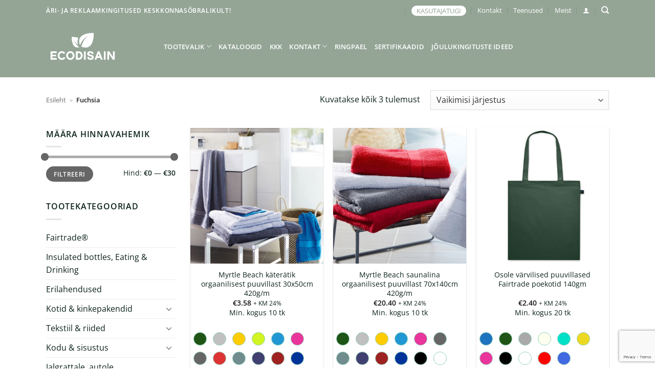

--- FILE ---
content_type: text/html; charset=utf-8
request_url: https://www.google.com/recaptcha/api2/anchor?ar=1&k=6LfUEZUbAAAAAFAcxhKcsaZk1EWuqTXtOCWh4qT6&co=aHR0cHM6Ly9lY29kaXNhaW4uZWU6NDQz&hl=en&v=PoyoqOPhxBO7pBk68S4YbpHZ&size=invisible&anchor-ms=20000&execute-ms=30000&cb=6id8p4oq9xvo
body_size: 48642
content:
<!DOCTYPE HTML><html dir="ltr" lang="en"><head><meta http-equiv="Content-Type" content="text/html; charset=UTF-8">
<meta http-equiv="X-UA-Compatible" content="IE=edge">
<title>reCAPTCHA</title>
<style type="text/css">
/* cyrillic-ext */
@font-face {
  font-family: 'Roboto';
  font-style: normal;
  font-weight: 400;
  font-stretch: 100%;
  src: url(//fonts.gstatic.com/s/roboto/v48/KFO7CnqEu92Fr1ME7kSn66aGLdTylUAMa3GUBHMdazTgWw.woff2) format('woff2');
  unicode-range: U+0460-052F, U+1C80-1C8A, U+20B4, U+2DE0-2DFF, U+A640-A69F, U+FE2E-FE2F;
}
/* cyrillic */
@font-face {
  font-family: 'Roboto';
  font-style: normal;
  font-weight: 400;
  font-stretch: 100%;
  src: url(//fonts.gstatic.com/s/roboto/v48/KFO7CnqEu92Fr1ME7kSn66aGLdTylUAMa3iUBHMdazTgWw.woff2) format('woff2');
  unicode-range: U+0301, U+0400-045F, U+0490-0491, U+04B0-04B1, U+2116;
}
/* greek-ext */
@font-face {
  font-family: 'Roboto';
  font-style: normal;
  font-weight: 400;
  font-stretch: 100%;
  src: url(//fonts.gstatic.com/s/roboto/v48/KFO7CnqEu92Fr1ME7kSn66aGLdTylUAMa3CUBHMdazTgWw.woff2) format('woff2');
  unicode-range: U+1F00-1FFF;
}
/* greek */
@font-face {
  font-family: 'Roboto';
  font-style: normal;
  font-weight: 400;
  font-stretch: 100%;
  src: url(//fonts.gstatic.com/s/roboto/v48/KFO7CnqEu92Fr1ME7kSn66aGLdTylUAMa3-UBHMdazTgWw.woff2) format('woff2');
  unicode-range: U+0370-0377, U+037A-037F, U+0384-038A, U+038C, U+038E-03A1, U+03A3-03FF;
}
/* math */
@font-face {
  font-family: 'Roboto';
  font-style: normal;
  font-weight: 400;
  font-stretch: 100%;
  src: url(//fonts.gstatic.com/s/roboto/v48/KFO7CnqEu92Fr1ME7kSn66aGLdTylUAMawCUBHMdazTgWw.woff2) format('woff2');
  unicode-range: U+0302-0303, U+0305, U+0307-0308, U+0310, U+0312, U+0315, U+031A, U+0326-0327, U+032C, U+032F-0330, U+0332-0333, U+0338, U+033A, U+0346, U+034D, U+0391-03A1, U+03A3-03A9, U+03B1-03C9, U+03D1, U+03D5-03D6, U+03F0-03F1, U+03F4-03F5, U+2016-2017, U+2034-2038, U+203C, U+2040, U+2043, U+2047, U+2050, U+2057, U+205F, U+2070-2071, U+2074-208E, U+2090-209C, U+20D0-20DC, U+20E1, U+20E5-20EF, U+2100-2112, U+2114-2115, U+2117-2121, U+2123-214F, U+2190, U+2192, U+2194-21AE, U+21B0-21E5, U+21F1-21F2, U+21F4-2211, U+2213-2214, U+2216-22FF, U+2308-230B, U+2310, U+2319, U+231C-2321, U+2336-237A, U+237C, U+2395, U+239B-23B7, U+23D0, U+23DC-23E1, U+2474-2475, U+25AF, U+25B3, U+25B7, U+25BD, U+25C1, U+25CA, U+25CC, U+25FB, U+266D-266F, U+27C0-27FF, U+2900-2AFF, U+2B0E-2B11, U+2B30-2B4C, U+2BFE, U+3030, U+FF5B, U+FF5D, U+1D400-1D7FF, U+1EE00-1EEFF;
}
/* symbols */
@font-face {
  font-family: 'Roboto';
  font-style: normal;
  font-weight: 400;
  font-stretch: 100%;
  src: url(//fonts.gstatic.com/s/roboto/v48/KFO7CnqEu92Fr1ME7kSn66aGLdTylUAMaxKUBHMdazTgWw.woff2) format('woff2');
  unicode-range: U+0001-000C, U+000E-001F, U+007F-009F, U+20DD-20E0, U+20E2-20E4, U+2150-218F, U+2190, U+2192, U+2194-2199, U+21AF, U+21E6-21F0, U+21F3, U+2218-2219, U+2299, U+22C4-22C6, U+2300-243F, U+2440-244A, U+2460-24FF, U+25A0-27BF, U+2800-28FF, U+2921-2922, U+2981, U+29BF, U+29EB, U+2B00-2BFF, U+4DC0-4DFF, U+FFF9-FFFB, U+10140-1018E, U+10190-1019C, U+101A0, U+101D0-101FD, U+102E0-102FB, U+10E60-10E7E, U+1D2C0-1D2D3, U+1D2E0-1D37F, U+1F000-1F0FF, U+1F100-1F1AD, U+1F1E6-1F1FF, U+1F30D-1F30F, U+1F315, U+1F31C, U+1F31E, U+1F320-1F32C, U+1F336, U+1F378, U+1F37D, U+1F382, U+1F393-1F39F, U+1F3A7-1F3A8, U+1F3AC-1F3AF, U+1F3C2, U+1F3C4-1F3C6, U+1F3CA-1F3CE, U+1F3D4-1F3E0, U+1F3ED, U+1F3F1-1F3F3, U+1F3F5-1F3F7, U+1F408, U+1F415, U+1F41F, U+1F426, U+1F43F, U+1F441-1F442, U+1F444, U+1F446-1F449, U+1F44C-1F44E, U+1F453, U+1F46A, U+1F47D, U+1F4A3, U+1F4B0, U+1F4B3, U+1F4B9, U+1F4BB, U+1F4BF, U+1F4C8-1F4CB, U+1F4D6, U+1F4DA, U+1F4DF, U+1F4E3-1F4E6, U+1F4EA-1F4ED, U+1F4F7, U+1F4F9-1F4FB, U+1F4FD-1F4FE, U+1F503, U+1F507-1F50B, U+1F50D, U+1F512-1F513, U+1F53E-1F54A, U+1F54F-1F5FA, U+1F610, U+1F650-1F67F, U+1F687, U+1F68D, U+1F691, U+1F694, U+1F698, U+1F6AD, U+1F6B2, U+1F6B9-1F6BA, U+1F6BC, U+1F6C6-1F6CF, U+1F6D3-1F6D7, U+1F6E0-1F6EA, U+1F6F0-1F6F3, U+1F6F7-1F6FC, U+1F700-1F7FF, U+1F800-1F80B, U+1F810-1F847, U+1F850-1F859, U+1F860-1F887, U+1F890-1F8AD, U+1F8B0-1F8BB, U+1F8C0-1F8C1, U+1F900-1F90B, U+1F93B, U+1F946, U+1F984, U+1F996, U+1F9E9, U+1FA00-1FA6F, U+1FA70-1FA7C, U+1FA80-1FA89, U+1FA8F-1FAC6, U+1FACE-1FADC, U+1FADF-1FAE9, U+1FAF0-1FAF8, U+1FB00-1FBFF;
}
/* vietnamese */
@font-face {
  font-family: 'Roboto';
  font-style: normal;
  font-weight: 400;
  font-stretch: 100%;
  src: url(//fonts.gstatic.com/s/roboto/v48/KFO7CnqEu92Fr1ME7kSn66aGLdTylUAMa3OUBHMdazTgWw.woff2) format('woff2');
  unicode-range: U+0102-0103, U+0110-0111, U+0128-0129, U+0168-0169, U+01A0-01A1, U+01AF-01B0, U+0300-0301, U+0303-0304, U+0308-0309, U+0323, U+0329, U+1EA0-1EF9, U+20AB;
}
/* latin-ext */
@font-face {
  font-family: 'Roboto';
  font-style: normal;
  font-weight: 400;
  font-stretch: 100%;
  src: url(//fonts.gstatic.com/s/roboto/v48/KFO7CnqEu92Fr1ME7kSn66aGLdTylUAMa3KUBHMdazTgWw.woff2) format('woff2');
  unicode-range: U+0100-02BA, U+02BD-02C5, U+02C7-02CC, U+02CE-02D7, U+02DD-02FF, U+0304, U+0308, U+0329, U+1D00-1DBF, U+1E00-1E9F, U+1EF2-1EFF, U+2020, U+20A0-20AB, U+20AD-20C0, U+2113, U+2C60-2C7F, U+A720-A7FF;
}
/* latin */
@font-face {
  font-family: 'Roboto';
  font-style: normal;
  font-weight: 400;
  font-stretch: 100%;
  src: url(//fonts.gstatic.com/s/roboto/v48/KFO7CnqEu92Fr1ME7kSn66aGLdTylUAMa3yUBHMdazQ.woff2) format('woff2');
  unicode-range: U+0000-00FF, U+0131, U+0152-0153, U+02BB-02BC, U+02C6, U+02DA, U+02DC, U+0304, U+0308, U+0329, U+2000-206F, U+20AC, U+2122, U+2191, U+2193, U+2212, U+2215, U+FEFF, U+FFFD;
}
/* cyrillic-ext */
@font-face {
  font-family: 'Roboto';
  font-style: normal;
  font-weight: 500;
  font-stretch: 100%;
  src: url(//fonts.gstatic.com/s/roboto/v48/KFO7CnqEu92Fr1ME7kSn66aGLdTylUAMa3GUBHMdazTgWw.woff2) format('woff2');
  unicode-range: U+0460-052F, U+1C80-1C8A, U+20B4, U+2DE0-2DFF, U+A640-A69F, U+FE2E-FE2F;
}
/* cyrillic */
@font-face {
  font-family: 'Roboto';
  font-style: normal;
  font-weight: 500;
  font-stretch: 100%;
  src: url(//fonts.gstatic.com/s/roboto/v48/KFO7CnqEu92Fr1ME7kSn66aGLdTylUAMa3iUBHMdazTgWw.woff2) format('woff2');
  unicode-range: U+0301, U+0400-045F, U+0490-0491, U+04B0-04B1, U+2116;
}
/* greek-ext */
@font-face {
  font-family: 'Roboto';
  font-style: normal;
  font-weight: 500;
  font-stretch: 100%;
  src: url(//fonts.gstatic.com/s/roboto/v48/KFO7CnqEu92Fr1ME7kSn66aGLdTylUAMa3CUBHMdazTgWw.woff2) format('woff2');
  unicode-range: U+1F00-1FFF;
}
/* greek */
@font-face {
  font-family: 'Roboto';
  font-style: normal;
  font-weight: 500;
  font-stretch: 100%;
  src: url(//fonts.gstatic.com/s/roboto/v48/KFO7CnqEu92Fr1ME7kSn66aGLdTylUAMa3-UBHMdazTgWw.woff2) format('woff2');
  unicode-range: U+0370-0377, U+037A-037F, U+0384-038A, U+038C, U+038E-03A1, U+03A3-03FF;
}
/* math */
@font-face {
  font-family: 'Roboto';
  font-style: normal;
  font-weight: 500;
  font-stretch: 100%;
  src: url(//fonts.gstatic.com/s/roboto/v48/KFO7CnqEu92Fr1ME7kSn66aGLdTylUAMawCUBHMdazTgWw.woff2) format('woff2');
  unicode-range: U+0302-0303, U+0305, U+0307-0308, U+0310, U+0312, U+0315, U+031A, U+0326-0327, U+032C, U+032F-0330, U+0332-0333, U+0338, U+033A, U+0346, U+034D, U+0391-03A1, U+03A3-03A9, U+03B1-03C9, U+03D1, U+03D5-03D6, U+03F0-03F1, U+03F4-03F5, U+2016-2017, U+2034-2038, U+203C, U+2040, U+2043, U+2047, U+2050, U+2057, U+205F, U+2070-2071, U+2074-208E, U+2090-209C, U+20D0-20DC, U+20E1, U+20E5-20EF, U+2100-2112, U+2114-2115, U+2117-2121, U+2123-214F, U+2190, U+2192, U+2194-21AE, U+21B0-21E5, U+21F1-21F2, U+21F4-2211, U+2213-2214, U+2216-22FF, U+2308-230B, U+2310, U+2319, U+231C-2321, U+2336-237A, U+237C, U+2395, U+239B-23B7, U+23D0, U+23DC-23E1, U+2474-2475, U+25AF, U+25B3, U+25B7, U+25BD, U+25C1, U+25CA, U+25CC, U+25FB, U+266D-266F, U+27C0-27FF, U+2900-2AFF, U+2B0E-2B11, U+2B30-2B4C, U+2BFE, U+3030, U+FF5B, U+FF5D, U+1D400-1D7FF, U+1EE00-1EEFF;
}
/* symbols */
@font-face {
  font-family: 'Roboto';
  font-style: normal;
  font-weight: 500;
  font-stretch: 100%;
  src: url(//fonts.gstatic.com/s/roboto/v48/KFO7CnqEu92Fr1ME7kSn66aGLdTylUAMaxKUBHMdazTgWw.woff2) format('woff2');
  unicode-range: U+0001-000C, U+000E-001F, U+007F-009F, U+20DD-20E0, U+20E2-20E4, U+2150-218F, U+2190, U+2192, U+2194-2199, U+21AF, U+21E6-21F0, U+21F3, U+2218-2219, U+2299, U+22C4-22C6, U+2300-243F, U+2440-244A, U+2460-24FF, U+25A0-27BF, U+2800-28FF, U+2921-2922, U+2981, U+29BF, U+29EB, U+2B00-2BFF, U+4DC0-4DFF, U+FFF9-FFFB, U+10140-1018E, U+10190-1019C, U+101A0, U+101D0-101FD, U+102E0-102FB, U+10E60-10E7E, U+1D2C0-1D2D3, U+1D2E0-1D37F, U+1F000-1F0FF, U+1F100-1F1AD, U+1F1E6-1F1FF, U+1F30D-1F30F, U+1F315, U+1F31C, U+1F31E, U+1F320-1F32C, U+1F336, U+1F378, U+1F37D, U+1F382, U+1F393-1F39F, U+1F3A7-1F3A8, U+1F3AC-1F3AF, U+1F3C2, U+1F3C4-1F3C6, U+1F3CA-1F3CE, U+1F3D4-1F3E0, U+1F3ED, U+1F3F1-1F3F3, U+1F3F5-1F3F7, U+1F408, U+1F415, U+1F41F, U+1F426, U+1F43F, U+1F441-1F442, U+1F444, U+1F446-1F449, U+1F44C-1F44E, U+1F453, U+1F46A, U+1F47D, U+1F4A3, U+1F4B0, U+1F4B3, U+1F4B9, U+1F4BB, U+1F4BF, U+1F4C8-1F4CB, U+1F4D6, U+1F4DA, U+1F4DF, U+1F4E3-1F4E6, U+1F4EA-1F4ED, U+1F4F7, U+1F4F9-1F4FB, U+1F4FD-1F4FE, U+1F503, U+1F507-1F50B, U+1F50D, U+1F512-1F513, U+1F53E-1F54A, U+1F54F-1F5FA, U+1F610, U+1F650-1F67F, U+1F687, U+1F68D, U+1F691, U+1F694, U+1F698, U+1F6AD, U+1F6B2, U+1F6B9-1F6BA, U+1F6BC, U+1F6C6-1F6CF, U+1F6D3-1F6D7, U+1F6E0-1F6EA, U+1F6F0-1F6F3, U+1F6F7-1F6FC, U+1F700-1F7FF, U+1F800-1F80B, U+1F810-1F847, U+1F850-1F859, U+1F860-1F887, U+1F890-1F8AD, U+1F8B0-1F8BB, U+1F8C0-1F8C1, U+1F900-1F90B, U+1F93B, U+1F946, U+1F984, U+1F996, U+1F9E9, U+1FA00-1FA6F, U+1FA70-1FA7C, U+1FA80-1FA89, U+1FA8F-1FAC6, U+1FACE-1FADC, U+1FADF-1FAE9, U+1FAF0-1FAF8, U+1FB00-1FBFF;
}
/* vietnamese */
@font-face {
  font-family: 'Roboto';
  font-style: normal;
  font-weight: 500;
  font-stretch: 100%;
  src: url(//fonts.gstatic.com/s/roboto/v48/KFO7CnqEu92Fr1ME7kSn66aGLdTylUAMa3OUBHMdazTgWw.woff2) format('woff2');
  unicode-range: U+0102-0103, U+0110-0111, U+0128-0129, U+0168-0169, U+01A0-01A1, U+01AF-01B0, U+0300-0301, U+0303-0304, U+0308-0309, U+0323, U+0329, U+1EA0-1EF9, U+20AB;
}
/* latin-ext */
@font-face {
  font-family: 'Roboto';
  font-style: normal;
  font-weight: 500;
  font-stretch: 100%;
  src: url(//fonts.gstatic.com/s/roboto/v48/KFO7CnqEu92Fr1ME7kSn66aGLdTylUAMa3KUBHMdazTgWw.woff2) format('woff2');
  unicode-range: U+0100-02BA, U+02BD-02C5, U+02C7-02CC, U+02CE-02D7, U+02DD-02FF, U+0304, U+0308, U+0329, U+1D00-1DBF, U+1E00-1E9F, U+1EF2-1EFF, U+2020, U+20A0-20AB, U+20AD-20C0, U+2113, U+2C60-2C7F, U+A720-A7FF;
}
/* latin */
@font-face {
  font-family: 'Roboto';
  font-style: normal;
  font-weight: 500;
  font-stretch: 100%;
  src: url(//fonts.gstatic.com/s/roboto/v48/KFO7CnqEu92Fr1ME7kSn66aGLdTylUAMa3yUBHMdazQ.woff2) format('woff2');
  unicode-range: U+0000-00FF, U+0131, U+0152-0153, U+02BB-02BC, U+02C6, U+02DA, U+02DC, U+0304, U+0308, U+0329, U+2000-206F, U+20AC, U+2122, U+2191, U+2193, U+2212, U+2215, U+FEFF, U+FFFD;
}
/* cyrillic-ext */
@font-face {
  font-family: 'Roboto';
  font-style: normal;
  font-weight: 900;
  font-stretch: 100%;
  src: url(//fonts.gstatic.com/s/roboto/v48/KFO7CnqEu92Fr1ME7kSn66aGLdTylUAMa3GUBHMdazTgWw.woff2) format('woff2');
  unicode-range: U+0460-052F, U+1C80-1C8A, U+20B4, U+2DE0-2DFF, U+A640-A69F, U+FE2E-FE2F;
}
/* cyrillic */
@font-face {
  font-family: 'Roboto';
  font-style: normal;
  font-weight: 900;
  font-stretch: 100%;
  src: url(//fonts.gstatic.com/s/roboto/v48/KFO7CnqEu92Fr1ME7kSn66aGLdTylUAMa3iUBHMdazTgWw.woff2) format('woff2');
  unicode-range: U+0301, U+0400-045F, U+0490-0491, U+04B0-04B1, U+2116;
}
/* greek-ext */
@font-face {
  font-family: 'Roboto';
  font-style: normal;
  font-weight: 900;
  font-stretch: 100%;
  src: url(//fonts.gstatic.com/s/roboto/v48/KFO7CnqEu92Fr1ME7kSn66aGLdTylUAMa3CUBHMdazTgWw.woff2) format('woff2');
  unicode-range: U+1F00-1FFF;
}
/* greek */
@font-face {
  font-family: 'Roboto';
  font-style: normal;
  font-weight: 900;
  font-stretch: 100%;
  src: url(//fonts.gstatic.com/s/roboto/v48/KFO7CnqEu92Fr1ME7kSn66aGLdTylUAMa3-UBHMdazTgWw.woff2) format('woff2');
  unicode-range: U+0370-0377, U+037A-037F, U+0384-038A, U+038C, U+038E-03A1, U+03A3-03FF;
}
/* math */
@font-face {
  font-family: 'Roboto';
  font-style: normal;
  font-weight: 900;
  font-stretch: 100%;
  src: url(//fonts.gstatic.com/s/roboto/v48/KFO7CnqEu92Fr1ME7kSn66aGLdTylUAMawCUBHMdazTgWw.woff2) format('woff2');
  unicode-range: U+0302-0303, U+0305, U+0307-0308, U+0310, U+0312, U+0315, U+031A, U+0326-0327, U+032C, U+032F-0330, U+0332-0333, U+0338, U+033A, U+0346, U+034D, U+0391-03A1, U+03A3-03A9, U+03B1-03C9, U+03D1, U+03D5-03D6, U+03F0-03F1, U+03F4-03F5, U+2016-2017, U+2034-2038, U+203C, U+2040, U+2043, U+2047, U+2050, U+2057, U+205F, U+2070-2071, U+2074-208E, U+2090-209C, U+20D0-20DC, U+20E1, U+20E5-20EF, U+2100-2112, U+2114-2115, U+2117-2121, U+2123-214F, U+2190, U+2192, U+2194-21AE, U+21B0-21E5, U+21F1-21F2, U+21F4-2211, U+2213-2214, U+2216-22FF, U+2308-230B, U+2310, U+2319, U+231C-2321, U+2336-237A, U+237C, U+2395, U+239B-23B7, U+23D0, U+23DC-23E1, U+2474-2475, U+25AF, U+25B3, U+25B7, U+25BD, U+25C1, U+25CA, U+25CC, U+25FB, U+266D-266F, U+27C0-27FF, U+2900-2AFF, U+2B0E-2B11, U+2B30-2B4C, U+2BFE, U+3030, U+FF5B, U+FF5D, U+1D400-1D7FF, U+1EE00-1EEFF;
}
/* symbols */
@font-face {
  font-family: 'Roboto';
  font-style: normal;
  font-weight: 900;
  font-stretch: 100%;
  src: url(//fonts.gstatic.com/s/roboto/v48/KFO7CnqEu92Fr1ME7kSn66aGLdTylUAMaxKUBHMdazTgWw.woff2) format('woff2');
  unicode-range: U+0001-000C, U+000E-001F, U+007F-009F, U+20DD-20E0, U+20E2-20E4, U+2150-218F, U+2190, U+2192, U+2194-2199, U+21AF, U+21E6-21F0, U+21F3, U+2218-2219, U+2299, U+22C4-22C6, U+2300-243F, U+2440-244A, U+2460-24FF, U+25A0-27BF, U+2800-28FF, U+2921-2922, U+2981, U+29BF, U+29EB, U+2B00-2BFF, U+4DC0-4DFF, U+FFF9-FFFB, U+10140-1018E, U+10190-1019C, U+101A0, U+101D0-101FD, U+102E0-102FB, U+10E60-10E7E, U+1D2C0-1D2D3, U+1D2E0-1D37F, U+1F000-1F0FF, U+1F100-1F1AD, U+1F1E6-1F1FF, U+1F30D-1F30F, U+1F315, U+1F31C, U+1F31E, U+1F320-1F32C, U+1F336, U+1F378, U+1F37D, U+1F382, U+1F393-1F39F, U+1F3A7-1F3A8, U+1F3AC-1F3AF, U+1F3C2, U+1F3C4-1F3C6, U+1F3CA-1F3CE, U+1F3D4-1F3E0, U+1F3ED, U+1F3F1-1F3F3, U+1F3F5-1F3F7, U+1F408, U+1F415, U+1F41F, U+1F426, U+1F43F, U+1F441-1F442, U+1F444, U+1F446-1F449, U+1F44C-1F44E, U+1F453, U+1F46A, U+1F47D, U+1F4A3, U+1F4B0, U+1F4B3, U+1F4B9, U+1F4BB, U+1F4BF, U+1F4C8-1F4CB, U+1F4D6, U+1F4DA, U+1F4DF, U+1F4E3-1F4E6, U+1F4EA-1F4ED, U+1F4F7, U+1F4F9-1F4FB, U+1F4FD-1F4FE, U+1F503, U+1F507-1F50B, U+1F50D, U+1F512-1F513, U+1F53E-1F54A, U+1F54F-1F5FA, U+1F610, U+1F650-1F67F, U+1F687, U+1F68D, U+1F691, U+1F694, U+1F698, U+1F6AD, U+1F6B2, U+1F6B9-1F6BA, U+1F6BC, U+1F6C6-1F6CF, U+1F6D3-1F6D7, U+1F6E0-1F6EA, U+1F6F0-1F6F3, U+1F6F7-1F6FC, U+1F700-1F7FF, U+1F800-1F80B, U+1F810-1F847, U+1F850-1F859, U+1F860-1F887, U+1F890-1F8AD, U+1F8B0-1F8BB, U+1F8C0-1F8C1, U+1F900-1F90B, U+1F93B, U+1F946, U+1F984, U+1F996, U+1F9E9, U+1FA00-1FA6F, U+1FA70-1FA7C, U+1FA80-1FA89, U+1FA8F-1FAC6, U+1FACE-1FADC, U+1FADF-1FAE9, U+1FAF0-1FAF8, U+1FB00-1FBFF;
}
/* vietnamese */
@font-face {
  font-family: 'Roboto';
  font-style: normal;
  font-weight: 900;
  font-stretch: 100%;
  src: url(//fonts.gstatic.com/s/roboto/v48/KFO7CnqEu92Fr1ME7kSn66aGLdTylUAMa3OUBHMdazTgWw.woff2) format('woff2');
  unicode-range: U+0102-0103, U+0110-0111, U+0128-0129, U+0168-0169, U+01A0-01A1, U+01AF-01B0, U+0300-0301, U+0303-0304, U+0308-0309, U+0323, U+0329, U+1EA0-1EF9, U+20AB;
}
/* latin-ext */
@font-face {
  font-family: 'Roboto';
  font-style: normal;
  font-weight: 900;
  font-stretch: 100%;
  src: url(//fonts.gstatic.com/s/roboto/v48/KFO7CnqEu92Fr1ME7kSn66aGLdTylUAMa3KUBHMdazTgWw.woff2) format('woff2');
  unicode-range: U+0100-02BA, U+02BD-02C5, U+02C7-02CC, U+02CE-02D7, U+02DD-02FF, U+0304, U+0308, U+0329, U+1D00-1DBF, U+1E00-1E9F, U+1EF2-1EFF, U+2020, U+20A0-20AB, U+20AD-20C0, U+2113, U+2C60-2C7F, U+A720-A7FF;
}
/* latin */
@font-face {
  font-family: 'Roboto';
  font-style: normal;
  font-weight: 900;
  font-stretch: 100%;
  src: url(//fonts.gstatic.com/s/roboto/v48/KFO7CnqEu92Fr1ME7kSn66aGLdTylUAMa3yUBHMdazQ.woff2) format('woff2');
  unicode-range: U+0000-00FF, U+0131, U+0152-0153, U+02BB-02BC, U+02C6, U+02DA, U+02DC, U+0304, U+0308, U+0329, U+2000-206F, U+20AC, U+2122, U+2191, U+2193, U+2212, U+2215, U+FEFF, U+FFFD;
}

</style>
<link rel="stylesheet" type="text/css" href="https://www.gstatic.com/recaptcha/releases/PoyoqOPhxBO7pBk68S4YbpHZ/styles__ltr.css">
<script nonce="HeeQHrc8rEOuXs1Jg2IqAA" type="text/javascript">window['__recaptcha_api'] = 'https://www.google.com/recaptcha/api2/';</script>
<script type="text/javascript" src="https://www.gstatic.com/recaptcha/releases/PoyoqOPhxBO7pBk68S4YbpHZ/recaptcha__en.js" nonce="HeeQHrc8rEOuXs1Jg2IqAA">
      
    </script></head>
<body><div id="rc-anchor-alert" class="rc-anchor-alert"></div>
<input type="hidden" id="recaptcha-token" value="[base64]">
<script type="text/javascript" nonce="HeeQHrc8rEOuXs1Jg2IqAA">
      recaptcha.anchor.Main.init("[\x22ainput\x22,[\x22bgdata\x22,\x22\x22,\[base64]/[base64]/[base64]/[base64]/[base64]/[base64]/KGcoTywyNTMsTy5PKSxVRyhPLEMpKTpnKE8sMjUzLEMpLE8pKSxsKSksTykpfSxieT1mdW5jdGlvbihDLE8sdSxsKXtmb3IobD0odT1SKEMpLDApO08+MDtPLS0pbD1sPDw4fFooQyk7ZyhDLHUsbCl9LFVHPWZ1bmN0aW9uKEMsTyl7Qy5pLmxlbmd0aD4xMDQ/[base64]/[base64]/[base64]/[base64]/[base64]/[base64]/[base64]\\u003d\x22,\[base64]\\u003d\\u003d\x22,\x22cijCpMKtEgE/w7HCisKUwqFvScKEw4clw704wr04JiZyY8KKwrZJwozCtWfDu8KaJh7Cuj3DtcK3woBFaXJ0PznCvcOtC8KzScKuW8O7w4oDwrXDi8O+MsOewrhGDMOZEHDDljd2wpjCrcORw783w4bCr8KZwqkfdcK/[base64]/[base64]/Ch8Odw6E6b3FCLcKeLy3CjBHCvlsBwp3DtcO5w4jDsz3DgzBRHAtXSMKowo89EMOiw5lBwpJeJ8Kfwp/[base64]/wqXCpzlww6/CosKzwqJcwqHDjCRmwqPDqMKbw45MwpsgNcKJE8O2w6/[base64]/DqlrCqTsgw4fCnsKOPMK8wrcEw7NMwpzChcOcWsOEFkzCqMKgw47DlyLCnXLDucKfw5NwDsOKS00RasKkK8KOBsK1LUYDJsKowpAQAmbChMK0acO6w58OwqEMZ1dXw59LwqrDhcKgf8K1wrQIw7/DgsKnwpHDnX8kRsKgwpnDhU/DicO4w7MPwotOwr7CjcObw47Cgyhqw6ZxwoVdw4zCiALDkV5uWHVgLcKXwq00UcO+w7zDtknDscOKw75jfMOoWnPCp8KmDCwsQDo8wrt0wpB5c0zDkMKwI2bDnMK7A2cOwpJrJsOgw4PCrA3Cr23CuxPDsMKWwqPCq8ONX8KeUkjDmVpKw6lpbMORw40/w7Y9PsOdBE3Do8KofcKxw4vDksKWa2kgJMKUwobDojBXwqfCh33Ct8OEJsKDGijDvDfDkA7Ci8OSDlLDpjIFwowsIxp/K8O2w45IJsO9w5zCkGPCr0PCrcKVw4LDkx1Iw7/DnS9CMcO6wpzDjDvCjSF5w43DjmkbwpfCqcK0fcOgR8KDw7rCp0BSZizDg1Z8w6B6SV/CsiYmwpvCvsKUVHsfwqttwo9VwqY5w582AMO+Y8OHw6lMwqlRa0DDplEYcsO9wqDCuBtpwpsdw7rCjMO/JsKNKcOYPF4Gw4cywqXCgsOveMKYL3hUDsO2MBDDjWPCrmnDgsK/[base64]/[base64]/DrsOyw7JZTSYZw517w6wawrLDuijCqsKnw64ywpJyw6bDk1IDHzXDgXvCsTF6ETMyacO1wohJRsO8wqjCs8KYMsOAwonCoMOYNTt4MifDr8Ozw4cuSzPDl34YIwktHsO9LCzCocK9w5wmbgFDVQnDqMKLHsKmN8KpwqbDv8OVLG7Do07DshULw63DosOhUUzClxMsYk/Dti4Cw4kqPcO2LAHDnSfCoMKebGwfA3rCvyI2w7w0Vncswp9zwqMYRmzDm8OXwpjCu1IkUsKnN8KfSMOHaGw7P8KWGsKrwpUjw4bCgh1EGgDDpAIUEMKsMHtSAQAKDkM9KSzCu1fDtGLDvBQnwpMuw5ZZbsKGKV4cBMK/w5LCi8O7w6zCn1Few482HMKaaMOEY3PCinpOw5poAVTDgAjCn8O8w5TClnRcawTDsR1vXcKOwpJ3Px1mf15iY0tyGkHClGXCjsKBKD3Doh3DqSLCgTjDjg/DszLCiSTDvcOFLsKjNWPDmMOkb2cjHxxcVBvCtU8yVSt4acKYw4/[base64]/Cvz/ClMKoBMOgGTzDiVcpwpvCvDnCrjgxZ8Kpwq7DqCHClMOZD8K/Xk4ydMOuw54JCnLChznCpEJvPMOzLsOqwovDhQ/DmMOFTh/DpzLCjG8TVcKiwrzCuijChBTCinPClW3Dqn/CuTxCG2vCr8KdXsKqwqXCmMK9UCREw7XDksOZwqJsXDA3b8K7wpE6dMOMw5tkwq3Ct8O8ESUewpHCpnolw7rDmAJ8wokww4ZtfUvDtsOqwqfDssOWWxHClUrCpsKQO8O2w55TW3bDhwDDiGA6GcOFw4d0YsKLFBTCvHfDtl1lw7dNazXDs8K3wr4ewr/DhV/DumVsESlnNsOLdQAEw6RPJcOewo1EwrVRSjcWw50mw6jDrMOqGMOFw6LClAHDqGN/T3XDqMOzISV4w4XCk2fCjcKLwr8ISyzCmMOeGUvCisORFV8KdcOqUcO/w6VIXGHDucO9w6vDswnCrsOuUMKrasKvZsObfCd+NcKHwqzCrFoqwo0zJVjDqQzDqjDCvsOWAAoDwp7DrsOCwq/[base64]/[base64]/CksKRQlvCq3rCv8KceMOnDMK2PgxjScKlw4nCt8O3wpZtZcKZw7ROUyQcYxXChcK1w7VjwrMqb8Osw5QeVHRafi/DnztJwojCkMKnw5XCq2d/[base64]/[base64]/DhiQmw5fCvX1ECcKawqoNwpdnEMK2w73Ck8OQO8OpwrjDoTPCohzChDTDssOhKDEaw7tZf1A4wqXDhEwXNQXCvcKhTMK6GXbCocO4TcKoD8OlQUHCoRnChMOcT20EWMOKVcKBwr/[base64]/[base64]/ChgfDhB8fw61mXBHCvsKLKAJYwrNoe8KPVMOswq3Di8KWX2E4woEnwo8NJcOjw6wfCMKxw5tRQMKTwr1bfsOCwo5/X8KMAsOZCsKCC8O4X8OXEg7CkcKZw6duwp/DtDrCimHDhsKDwo8ZY3IhNXzCl8OhwqjDrSnCq8KXYsKuHwgkZsKjwp8aMMOXwp1CaMO3wpgFf8OROsOow6owJ8KxKcO5wrPCi15Dw4pCc1nDuAnCs8K7wqrDqk4gA3LDmcOHwp9nw63Cu8OOw6jDiVLCnjk1EmsyIcO7w7l+QMOCwoDCk8KWR8O8McK6w7B+wqPDoX/DtsO0XFEvJgLDmcKFMsOrwo3DkMKnbCnClxXDuEVpwrDCj8Oxw58RwozCkHDDhXbDtSd8YlwyDMK4UMOyVcOHw4dDwqQDd1fDglcYwrBUEQbCvcOBwop2RMKRwqUhcEtwwpQPw4YYT8K2SzfDiHYXbcOIHC4YasKgwq8zw7HDhMO7dyvCg1/[base64]/CtsO9KyhJw7rCi8KuwrbDpRDDuGnDvDXCkcOTw4x8w4QZw7LDmTzCgTEPwpttdzLDtMK3IRLDmMKBKADCtcOMDcKVVz/DrsK2w4bCg04/AMO7w5LCpwI3w59rwr3DrQw3w6IQVy9Ua8Onw5d/[base64]/DrMOLFcKWwpjCkcOgwofClyQ5wqYDL8KMwotgwrcew57DrsO3SRbDkGnDgCJowqNUTcOlwpbDisKGUcOdwovCnsKQw7hlAAvDrcOhwrDDssOPPAfDrlouw5XCv2kKw63CpEnDoEdXdnV9fsOsY0B0YxHDgXzClsKlwp7CtcKEVnzCq3/DoxV4CTTClcOjw7lEw5lvwptfwpVfZjbClVzDu8O+RsO7DMOuSWU4w4TCuzMowp7ColLChMKeVMK5TlrCiMOfwpDCjcKHw4w3wpLChMOcwp3Dq1BHwpcrL2zDjsKEw7nCkMKecgFcOTkEwo4me8KVwrtCIcKMwoLDrMO+wo/CmMKsw5sUw6PDucOlw71WwrVYw5PCrA8XT8KXYEFZwrnDocOMwpB4w4RBw5/DlT8JHMKCK8OcF0obUHlOfS4MWTLDsgHDgxrDvMK5woMvw4LCisOzBjEWTXkAwoxrKcK+wp7DqsORw6UqIsKPwqtzVsOrw5sYaMOfYU/CqsK1LmPDr8ODaUp/JMOWw6JcdR5iJH3CjsOsR04LD2LCnkoWw47Cqg9lwpvChh3DmCVdw4DCvMO4eBnCksO5ZsKYwrFtasO6wrNaw6McwobChsOWw5AIeQvDn8KdCUsBwoXCkjR1N8OjEwLDnW0GfWrDlMOZc3zCi8OCw45dwoXCu8KFbsOBci3CmsOgEnx+KHpCRMOwDSAQw45/[base64]/w47Dv2cEesO7ZSZBwrvDjsO4woQTw4Rjw7g/wp7Dr8KkUsO+DsOVwpZawp/CvHnCm8KEMGVOTcOgDMKfUE1MXljCmMOIdsOyw6BrH8Kmwr5GwrlawqJzS8KbwqXDvsOZwpENGsKkesOwczbCm8KiwqvDssKhwr3ChFx+AMKwwobCjS4Sw4DDucKSKMOkw4HDh8OJQHMUw5DCtRJSwpbCisK7Uk86acKhYDDDscO/[base64]/[base64]/DsAhLw7nDhMKBw4lTSsKMaTvDvjfDocO+w5oQacO/w6lxR8ONwrvCvMKow5DDg8KywoNww40oQMOawpwOwr7ClhlHAsOyw5fCqyBkwp3Ch8ObFiVvw4xbwo7Ct8KVwq8xf8OwwqxDwqXCssKNFsKYRMOUw7IQXR7Cg8O7woxDBSTCnHLDqx5Nw5zCpHlpwq/[base64]/KsOKw4/Dq8KCw4jCmsOzBjjCjcOiwrUNw5jDg3UMwqE2wpvDkxwMwr3CgHxBwq7DmMK/DggINsKsw65uE3XDj3fDn8KLwpFkwo3DvH/DiMKXw4IrIgVNwrcnw6HCo8KZWMKjwpDCrsK+wqw8w7LCrsKHwpJQE8O+wp8HwonDlBhWPloDw5nDtyU+w7DCq8OkNcOrwowZDMO+ecK9wpQTwrTCpcOHwqDDgUPDuy/DonfCgSHCusOtb2TDicOIw5ppaHHDhy7Cg2fDr2nDjAMlwpLCucKiAUUYwo47w7DDj8ONwrVjDcKlYcKqw4oEwqRVWcK/w5LCk8O1w5ofRMOeaS/ClwfDpsKzQlnCsjdCAcOIwoo7w5XCmMKSNSzCvToTNMKQGMKDDAEZw7EtAcOKHMOJScOkwrJ5wqE1aMKHw4lXDgspwqxPVMO3wp9Iw6Iww7nCs2Q1IcOowqFdwpEJw53Dt8OEwrLCqMKpdMKRfUY6w6FkPsOawrrCm1fClcKjwo/CtMKgPwHDiC3CicKpQsO2f1UaCkEWw5DDpsOhw70cwodBw7ZWw4tdIl4BFVQBwpXCi1BZYsOJwo3Cu8KAVw7DhcKMe2MEwqxZLMO9woTDn8OTwr9MXk5Mwpd7aMOuL2TDqcK3wrYBw7rDusOUA8K+MsOhVMOSGcOrw5HDvcO7w7/DtCzCpsOpXMOJwqIoLXLDuV/DkcO/[base64]/Dg3fDpD42w67DusKcCsOlEsOkwohkw59MTcOYASArw58/CBjDrcKcw4R8I8OYwqvDm3xiLcOOwrPDucODw5vDhVQ/UcKRFsKjwrg9P0ZPw50dw6XDvMKowq0raQjCqzzDpsK5w6VOwq1qwofCq3pXGcKtaRtywpnDqlXDusOSw7ZNwqHCvcOdIlt/[base64]/CvMOOUcOQT8OHw7rCh8OzYMKqwr3DpMOHwr5RPGsmwoPCiMKXw4VLRsO2R8K3wptzYcKwwod4w4/ClcONf8O4w5rDoMKzDFXDmCPDnMKJw4DCncKYb21SH8O6e8OjwocKwoo8C2B+IG53wr7Cp1TCp8K7UQnDjRHCtB0uDlnDnjY9K8K/Y8KLIETDqgnDlMK8w74lwr4yChfCoMOpwpAWI1bCvSrDlFh9NsOTw6jDmwptw5LCq8OtPHUZw4vCrMO7YU7ChGZWw5hec8ORQsKBw6jCgn3DgcKHwozCnsKVwrdaS8OIwqDClhY9w4fDi8O6TSfCgjMUPyLDlnzDt8OYwrFAdT/Dr1TDvcKew4cXwo/[base64]/w7YPPysnwo/[base64]/wqzDhsOxwpPDkMO/[base64]/CscOYWE3Cn8KNw4TDlFkLwrvDlEnDscOrd8K7wrLCicKmUyvDqk/CicKaCMKSwoTDvTlIw5LDrcKlw7ptI8OUFGPClcOnXFErw6jCrDR+XMOEwqNQQ8K0w5hUw4oOw4QTw60CcMKGwrjCssKVwr/CgcO5JmHCs23DtRbDgh1XwqLDpHUCd8OXw7lkc8O5QHoRXxxINsKhwq3DgMKfwqfDqcKyecOzLU8HK8K+Sn08wr/DoMOowp7CtcOHw7UUw6l3E8OdwqHDuhnDhkEgwqdUwpdPwojDpBkmKmJTwqxjw7TCk8KmY2gMVsO0wp4fPHIEwo1Vw5pTVHkmw5/ColLDmVAcZ8KjbAvClsKqKVxaHEHDj8O+wqvCiAYgAcOiw6fCsQB4M3vDnRLDhU0twr1DDMK5worCnMK7HHwTw6bCjnvClUZ0w4o4w4fCunsJOTI0wofCtMOuAsK5Ch7CrVrDj8Knwp7DlEFGS8OieHLDjifCsMO5wqR+ahrCn8K8Zz0oADrDmcOvwqRPw6HDjsO/w4TDqcO0wr/CjjDCnkoRBSRAw6DCmsKiEz/Dh8K3wpNnworDrMO9wqLCtMOww57CgcOhwovCpcKvGMKPMMOuwpnDnH8+wqjDhRswYcKOVQsrTsOKw5Fqw4low43DpcKUEX5Bw6gqVcOZwqhEw4PCp23CjUXCqmVgwrfCrXlMw60MHnLCtW7Dm8O8HsOFRSgoX8KXIcOfL0/[base64]/CtcKobcOnw6vCocO8Wwgvwpgkw7kdasOaGC9EwpBUwpjCpMOAYyRDLMOIwoPCqsOHwqrCoE4mHsKYFMKmR0UVUmXDgnQYw6nCr8ObwqTCh8KQw6bCgMKxwqcbwqnDtzIOwrIkUzJZQcOww63Dg3/[base64]/CmGTCnVdHw7bDmU1USXIWAcO2ZMK0woXDv8KFBMObw4sWNcKpwpLDn8KIw4LDrcK/wpfCqGHCgxPDqGRgOw7DkDTCmRbCrMOQB8KVUEAJEHfChcO2MynDqMOuw7TDncO7BBk2wrrDiy3DjMKjw7A6w4kLFMKdFMK8b8KSEQ3DgQfClsO2OQRLwrRtwoNaw5/DuEgXO1kSR8O0w7Mdby7CjcKVAMK5BMKKwopCw6zDqnTCr2/CsAjDkcKjGMKAP1RrRjNfJcK+FsOjQcOcOXA6w7nCqHbCuMORbMKFwonCl8OGwphEasKNwq3CvCzCqsKgwq/CnxV3wrN8w57Cv8O7w57Cu3/DmTUmwqzChcKqw4YHwofDnzAMwpjCt29BNsODGcOFw69Ww5xGw5PCjsOUOkN+w4NMwqLCnVPCgwjDu0/Djj5ww4ZmMcKXXGLDpzsdemVUR8KJwqzCkxNow5rCvsOrw47Dr21YPmg3w6HDrl7DlFs6NClAR8OHwqsZcMK3w7fDmwcRaMOzwrXCi8KMRsOWCcOlwq1oT8K9KDg1ZMOsw5bDg8KlwpNgw70zX2/CnQjDgsKKwqzDj8OhNhNdd2c5P2DDr3DCpBrDvAtYworCpyPCljPChMK+w7MBwplQOWYeG8Oyw7zClDAkworDvyhMwpDDoEULw4RVw7ppw5gowoTCiMO5cMOqwr9SRGBBw4jCn2fCh8KqEylJwpbDpzEfQ8KQFyA/[base64]/IcKDQVTCvcK4wpnCixXDnXnClcKrQzdiwqXCnSbCngDClCdoAMKhasONfmfDl8KEwpDDpMKcOy7Cgmo4K8OjEsKPwqQsw7HDjcOEPMOgw5nCsTHDoTHCkGlSScK8eXAYw4XCvl94EMOewqjCqX/DvToLwox1wrkNME7Cs2zDmm7DuQXDt2bDiXvChMKpwpZXw4Zfw5jCgEFMwrodwpnCjX/CqcK7w7HDmMKrTsOdwqd5VyApw6nCksOYw5ouw4jCmcK5JAfCpCXDlk7CjcObaMOEw4lpw5V7woZowocnw64Qw7TDm8O1b8Odw4zDocOnFMK0csO4KMKYLcKkw77CiWtJw7lvwoUIwrnDoELDl03DggLDqmnDuDjDn2sJfEYXwpnCohLDu8KiIzc6DEfDocOibH/DtzXDtjvCl8KswpvDn8K/LknDijBgwo80w6BCw7NMw79SecKrUVwpLQ/Cv8KOw7ckw7poF8KUwqxXw4jCsW7CicKMKsKjw6/[base64]/CrzYWwpLCggTDqRDDpRVLcMOtwpBCw4ZXD8OHwofCosKbTRPDuwoGSijCnMOxMcK/wpbDtx3Dl3wWc8O/[base64]/DrG3CksKGwrvDq8KmwrrDjgrCo8KCUVTDisKjwqXDscK/w6jDr8O+OQfCm0HDi8OVw6jCgsOXQ8KZw4/[base64]/[base64]/w7cnw7xGZVPDp8KHw5DDksK6ZcOuAMOXwq5iw5U6XQXDkMKbwrXCty4yVXPCtcO6ecK3w6NYwr3DuhN0LMO+YcK8PXbDnRA8SzzDvU/[base64]/Dj2bDvMKgBsKpwq/Cn3sCPsO8wpPDjMKoaUQEwp3CssO+dcOSwpzDvT/DiBcUe8Kkw7/DvMOgZMK+wrFTw59CL2rDtcKaARk/eDjCnQDDsMKCw5rCn8O6w4XCssO1YcKiwqrDpQLDjA7DmF8XwqvDrsO/Y8K6CcOPEkMBwqYwwqQ+KjDDghdFw6PCii/CunF2wpjDsyrDpFlSw53DonojwqwQw7bDggPCsiIUw7bCtTlrGFsuWljDr2IuNsOiD0LDo8O8GMOww5gmScK4wqvCjsODw4/CmRvCmUU7Pz8fHXckw7/CuxlEbiDCkFp5wqzCvMOSw6lgE8OOwpvDkmo0JsKQJC/[base64]/Cn1LCgTYyUS83RwTDnMK6w4ppw53Dh8OIw41NwqjCrcKcMQB2woHCjAnCpVJ7cMOSd8K/wprCnMK9w7bCksOkF3DDncOhf1vDjRN+WUJAwqkowoofw4/Cp8K/wq/[base64]/CqlN1wpY5YixGwp7DtkHDnMOJwq/CmMK5EABBw7nDl8OawqfClFfCvQtgwoguQMK6MsKPwoLCmcKEw6LDlm3CusOhUsK5J8KGw7zCh05sVGxrccKJdsK+I8Khw7nCgsOVw4Qhw4ZowqnCuQ4CwpnCrE3Dkj/[base64]/ScKMBBbCt8OUNzwcY8KjPAxtw4t1UMKocS3DpMOrwqrCnC10WMKOAyM8wqcOwqvCi8OFAcKpX8OUwrhJwpLDjcK7wrvDtWJEUMOdwox/wpXCsHUrw4XDsxzCusKWwoA7wrLDnAnDqDNXw5hzSMKmw7PCim3DkMKPwpzDjMOzwqg5CsOGwpEfFcK4Y8KtDMKkwr7DsyBKw7NUImcDEnoXXj3CmcKRCQXDsMOSRcOuwrjCo0TDkcKpXhMjGsO2fGYkb8KbbxDDkCZaK8O/w7jDqMOoCFnDgl3DksOhwpzCu8KJd8KAw5jChDrDpsKGw5VowoMaSQ7DgRNFwr1kwrdhIFhDwpvCkMKxSMO4f3zDoWVxwq7DrMOHw6XDgk0cw6jDj8KaecKaaAh7Uh/CsCYzPsKdw7zDkGYKGn5hYyPCnW/Dpj4Sw7cEOUfDpGbDk2xfCsO9w7zCnErDu8OBRXxlw6ZmX1drw6LDmcOOw486wpEtw75Aw6TDnU0IMnLCk1M9TcK5H8KhwpHCvjzClzDChXkRQMOyw75EIi7CvMOiwrDCvzbCv8Ogw4HDuG1TOnvDgBzDscO0wrVow4TDsnpBwp/CuVAZw7jCmFEgYsOHXcKPH8Kwwqp5w4/DoMOfEnDDowfDsxPDjGDDo3TCh1bCtz/[base64]/CqMKkw4oiVDkAw4fDpkh1Ky/Cql4pPsKrw6Q5wp/CpxUrwqHDrAjDlMOSwpbDgsKXw7LCo8OxwqhmWcK5DyzCqMOqPcKLe8KIwqxXw57CgGsuwrLDr1hww4bClCl8ZizDnGLChcK0wo/DisOfw5pGNw9ew6jCocK4RsK0w5hKw6XDqsOsw73Du8KNHcOQw5vCuWcJw5YAZC0+w4kLWsKEeRhCw6Q2wq7Cqmkdw4rCgMKHPw99QSfDiwPCr8O/w6/CgcKFwphDLkhswqrCoyPCu8KlBEdewoHDh8KXw7kObHgOw5nDr2DCr8KowoMhcMK9fcKQwp3DkCnCrsOvwr0DwowvDMKtw6MSfcKHw77CnMK1wpLCkWXDm8KcwrRZwqxIwolZesOEwo1CwrLCiBdjCkTDosO8w64sfxEfw4LDhjzClMKlw5QAw6HDuBXDpiw/[base64]/DqwYGL8KPwrdkwolnw6/Co8Kfw5bCtWtrwpMJwqoiUU15wo1ZwoEUwozDqRkNw5nCisOmw51UMcOJG8OKwrETwr3CpirDqsOKw5LDtMKiw6VUYsK5wrsLbcOxwqTDsMK3woNfQsK6wq0hwrvCvXDCgcKTwrQSKMKucyVUwonCuMO9MsK5eQRYcMOfw4F1eMK/[base64]/[base64]/ChnHDgsOpwosewr4GVhjCigfCkcKDwq8cw6nCmcODworCisKDLiAUwoLDmj5wPHXCj8K0EMO0EsKJwrpKaMKCOMKdwo0hG3d1MC9/w5nDrFHDv1QqDcOZQnfDicKEAmjCqMO8FcOiw5VlIH/[base64]/Ci3jDpMK1AcKvw4U6ajjDlRbDsgTDmTLDqUMzwqFLwr94w67CtyPCkB/CjcO4ay/ClyjDr8KyJcOfMD9cPVjDqU9qwqPCuMKyw4nCusOAwpjDuAnCjW/DjWvDtjPDi8OKfMK+wog2wpxMW0YowoTCpmB5w6YAHmImwpFcP8OQTwzCg3hdwqULZcK4IcK3wpQbw4fDj8OTdsOqA8O1L15lw5/DpsKCWVtoQcK8wo82woPDj3bDtGPDkcODwog2WCMDa1IQwpccw7Iiw61Vw5ZULjFXLjfCnBUcwqxbwqVVwqTCi8O5w6LDnCrChcK8S2HDvG/[base64]/[base64]/wpbCocKOTU/CvAYPSDDChkRZQMKvE8KRwpNIX381w70Dw4LDnjTCqMOhw7N8cnjCn8KaCWzCqzsKw6MpHB5gJB5/wpfCmMOTwqLCgsOJwrnDgUjDhwFGHsKnw4BrSsOMOH/Cjk1Lwq/CjsOOwovDrMOGw5HDjgzCl1zDksOOwpZ0w7/CkMOoD1R0VsOdw4vClVPCigjClAfDrMK+PxkdKRggH1Ziw6FSw59/wqvDmMK5wrdQwoHDpkLCkiTDgxg6LcKMPiYOG8K+GsKXwqfDmMKELlB+w4bDtsKMwrNFw6nDm8K3T2PDnsOfTBvDpmMlw7wAV8Klf1Rsw4Y7wrEqwpjDtHXCrxBzw6jDm8K4wo0VXMOjw4nDnsKfwp3DpUXCjwJVFzPCmcOmaiEbwrtVwr13w5/DgRd3FsKZFXoyQXPCp8KLwrzDmDFTwrcGPFsuKiB6w6N+Ix4ew6h4w5gUXRxhwrnDvsOmw6jCoMK3woF2GsOMwqvCmsK/FjLDtEPCmsOXRsO6esOvwrXDqcKqelxtQmLDiE9kH8OwRMKPamUHDEELwqpewo7CpcKFQx4fEsKzwqrDo8OYCsKgwobDjsKrNl3DhGFaw4sXEU8xw44rw5/CvMKrB8OgD3shNsOEwqMWOwROfXPCksOAw48vwpPDlSzDolYoc2AjwoBGwo7CscKjw5wFw5bCqAzCjMOqCsK4w5/[base64]/CsHLDl0DDi8Oiwo/[base64]/DmsK4wobClyU+w6nCu8KXw4s2EsOMQcO1JMOvfA9tacOkw4XCgV0bYMOFZWo1WgHCh0PDncKSOylGw6LDpHBawr19OSjDmClGwojDvybCmkwYTh9Pw5TCm3F5XMOawrALwpjDhX0HwqfCq1RtZsOvRsKIMcOcIcOxUFrDggFAw7PCmRbDjgk6RMOVw7s4wo7Cp8O/c8OPCHjDusK3XcOAZsO5w5nDuMKyHChRS8O5w6XCt3bCuUYswqVsQcK8wrDDt8KyJy9dccO9w4rCrWs4Y8OywrnDuAfDnsOcw7xHdENfwrXDv2HCksO2wqB5wrvDusKjwrfDkUdAIE3CncKIG8KLwpnCt8KSw783w5TCjsK6GlzDpcKHUzPCiMKVSw/CrjrCgsODTGzCsTnDoMK3w6x/NcKyYcOeCsOsJ0fDjMO+RsK9AcKwRMKRwovDp8KbVgtVw43CvMO+KW3DtcOkIcKLfsOXwrI/w50/asKNw4PDs8O0S8OdJgfCv2/CqcOrwooowoBlw5dpw6HDrFbDtXfCrQrCryzDrMOwVMKTwoHCgsOuwr/DsMKDw7PDmXZ4A8OeVUnDsw4Tw5DCnkl3w50/DmzChUjClE7DvsKeS8OaNsOUfcKgZRwAClgdwo9XKcK1w7TComAOw5URw4zDhcKwRcKVw4BOw5DDlg/CvhZEEibDoUbCsy8Vw4F/[base64]/QG3DgDrDg8OHw4tvEn7Doj91Sg5/TlU5HcO9w6DCl8OZS8OlZXcoHWnDsMO0L8OXPsKCwrUhUsOqwqVNNsKmw54cbxgrCEVeVGkEUcK7HWrCqnnCgyA8w4Fnwr7CpMO/EEwZw7xmdMK3w7TClcKQwqjChMO1w4vDu8ONLMOLwqMewrnCoGXDhcKhUcOGf8K7UQfChHZOw6cLTcODwrTDrmpTwrhEb8K/F0XDnMOrw45Lw77CqUY/[base64]/Dm8KpAcOJw5oWw4cxAl/DkMKCKRvCrzx7wpRgXcOvwrTDsznCqMO3wpRLw47CqzUowrkJw7fDoh3DrkPDvsOrw4PCiSHDjMKLwofCrcOPwqpDw7bCri9pTWpmwp1NX8KKOcKmFMOnw6NndgHCn2TCsSfCrsKQJm/CscKlw6LCizgaw7/[base64]/DujEGwoPCmn3DmEJ6UVDCkcORw6vDrjUOw4/DusOLd14Bw73CtjUjwpPDokwkwqPDhMK+Y8OCwpd8w70mAsOGejvDo8O/[base64]/ClsONT3scw4fCu3Q+CcK8w7PCpMO2w5w0VUzCqsKuU8O4LnnDrhfDj1vCmcKXFyjDqhnCtkHDnMKvwpPDlW0jDFIQfChBVMKGecKWw7DCqH/DgEMnwpvCn21tY1DDkyHCj8OZwqjCpzU8dMOuw60Uw501w7/DkMOZwqZGXcKwCzgywoRgw53ClcKBdzEMFyQdw6Z0wqIfwoDCoGbCscKLwowvP8KFwrTChVXCsE/DtcKJWEzDtAVAAjPDnsODGSk4OAbDv8OTXUllT8Oew4lpGcOow4nCrQ7DiW1Dw6F4Z0duw5NHV2DCsH7CkQTDm8Ohw7DCtDwxB3jCoX0Jw4rCk8KyUGMQMF/DsxslX8KawrbCm2HChADChcO9wp/DtR/[base64]/DicOawoV1wqbDvMOjTh90EMK/worDhMK6wrolIQlmCDxcwo/CrsKzwoTDhMKaSMOSdcOZwobDpcO8SS1rwqJiw55AVl9Zw5XChSHCkDcQecOZw6Z0PF4uwrfDo8KHOk3CqlgoL2B2SsK5P8KWwqHDs8K0w6IkUMKRwpnCiMOow6kBNUFyGsKbw61/BsKnBBHCsV7DrVwRKcO7w4TCnUMZb0UjwqbDm3crwrDDnn8KZmYhN8ObRApIw4TCr23CpsK9fMOiw7/Cjn5AwoxnfXsDCTjDocOAw7RYw7TDocOOJllpWMKBZSLCqWnDrcKlMUJMNDzCh8KMCxp7YBkDw74Rw5fDtCPDqMO+KsOkemnCrMOEOQfDtMKZJzQ4w5HCm0zDksKew6zDjsKfw5EGw5bClMKMfyfDkgvDo1gMw5wtwrTDjmpVw6PCm2TCnAcdwpHDkGI/[base64]/DlsOhwq1Jw4JcwooieEXDiH3CkMKAdDltwqpPX8KCUsK9wrd9SMKJwogKwo5DXEEuw7B+w5cSVMOLNGnCmBvCtwkUw4rDmMKZwo3CosKkw6LDkxjChjrDmMKbQsKMw4TCmMORJMKww7PDiSl6wqoONsKBw4g9wq5twpLCmcK2M8Kqwp9LwpcEGwrDr8Oswr3Djx0fw4/DtMK1FsO2wq08wonDnHXDs8Kyw6/DuMKbKz7DiSfDicOaw7oRwoDDh8KLw6Rmw44wKl/DqFTCkVjCnMO7O8Kyw5kQMwzDmMOMwqRTAEjDpcKiw57DswjCtcOSw57DssO9dm91U8KNCgDCrcOkw5EcNcKuwopKwrU/w7/CusOFGUTCisKCQTg9GMOww6otSGtHKUzCl3vDlVgwwqhNw6VtfltGEsOqwpElJBPCv1LDoGJCwpINVSHCv8OVDnbDtcKDWFLCiMKqwq07UEdra0E9PSbDn8OIw57CiFbCgsOUScOEwqkLwpg0c8OKwoFlwojCucKFE8K2w61OwrIRV8KmPMOiw5p6cMK/KcKhw4pNwqNzCHNaQxQWTcKKw5DDtyrCmiENNXzCpMKawoTDq8Kww6zDgcKwcjorw7BiNMOSJW/DucKzw7lfw6vCs8OvJMOlwq/ChCUEwqvCl8Kyw6F3PTpTwqbDmcOlQRxrbmrDssO0woDCkh1+NMKRwrbDpsOhwr7CsMKPNhrDl0PDq8KZPMOdw6dsXWAISCPDnGp+wonDlVhiVMOJworCi8O6UDw7w7cHw5zDoh7DgWNDwrMcRsOKADJnw6bDuHXCvzpyREjCnBxvfMKwHMO8wp/[base64]/w4jDosOCU8O9VRwyw7wUJX9tScKgRW/CmMOYAMKhw6tCKSfDqmI+b13CgsKEwrcvF8KbcXYKw7cuwp1Rwp5CwrjDjHDCncKCfzYPasOeY8OLecKbRXlXwrnDhmEPw4obRCHCucOcwpYycFp3w5EGwoLCj8KpIcOXOy4uIkzCncKHbsO8YsOfVUEEG33DtMK6S8Kxw7/DkTTDnFxcenLDqhc7WF89w6XDgj/DgD/DrFzChcO9w4vDmcOrHcOlfcOMwo0uY2pAYMK+w63CocKSbMOMKgIheMKMwqhXw6vCsWoEwozDncOWwpYWw69Gw5PCuBnDgmHDsx/CnsKFScKgEDJvwojCmVrDkhVucnnCgi7CgcOxwqbDscO/Xnx+wqTDpsK3K2/CnMOkwrN3w5BCXcKNL8OSOcKGwrRUZ8OUw7lzw5PDoEdSKhxaEsKlw6cZM8OYaxAlcXx6T8KjQcKtwqxMw4Mow5BMecOaa8K9OcOvCEfCogkaw4NWw5/Dr8ONTU0UU8KlwolrLQDDlWDChiXDuyEcCS/CrywUVMKmC8KcQ0jDhsKVwqTCtHzDksOgw5J1cglxwp5Xw77CuklAw6HDmVM9fD/DnMKkLDhdw59VwqVmw7/[base64]/CmsORw5QDw5/Dl8OOw4nCq0TClsOEw6Q8FT/[base64]/DtsKyW8O9woUpw5TDrcOdOMOjw5HDjiDClTjCpDIUwot1KcOlwpvCoMOTw6/DtUHCqiYAQMO0Uz0Zw5HDvcK7P8Oxw6hKwqFawpPDmSXDuMO1UMKPZVBew7Vxw682FEImwrAiw4vClAlpwo9UI8KRwpbDicOMw41Od8OnEgVlwps6BcOhw4zDjQnCrGAjERhHwrkWwq7DhsKgw4PDg8KOw7/DnMKdWsK2wrTDvkFDJcKWRcOiwqJcw6/Cv8OAfE3CtsOkcg7DqcOVdMOlVithw7nDlAvDl1fDhsKiw67DlMK7Q1lxO8Ocw6tnRn9HwoXDqyAWbMKQwp3Cj8KsHxXDnTFhGw7CnAXDn8KRwqHCtQzCpMKHw7LCvk3CvyXDoR4+HMOxMnhjQm3Dpnx/Syxfwq7CpcKmJk9GTWbClMOiwokGOwwjAB/Cu8Oewp/[base64]/CqnLDgQooLm3DnQjDsVLDsgfDthNMOyVACWbDpg8KP0ciw5tmR8OffHk4Rk/DlWNnwpt/[base64]/DqzgRdQ/CrMKARm5Uw6TDsHbDrA3Cv3Fvw5jDnMOawqLCgzlTw652RsOxKsOow5TCu8OpVMKFdMOHwpfDssKbAMOMGsOnG8OBwpTCgMKdw6MNwo7DuiAYw4VhwqdHw4Ulwp7DoxXDpRzCkcOJwrfCm3pPwq/DvMKjMG57wo3DiGrClRnChE7DmlVjwp0iw6QBw7EPEgFPGjhaGMO3GMO/woYNw6XCjw9uJBUJw57DsMOQO8OYfmFUwqXCt8K/w4fDncO5woUMwrrDmMOQJsKmw4XCjcOdaCtgwprColTCtAXDskHDqhvCmE/Co0tYbHM5w5N3wpTCvxFsw7jCmMKrw4fDp8Ogw6RAwrgHMsOfwrBleEALw7BTKsONwpg/w7AkXiM4w4wBJgDCkMOgZBVEwoDCo3HDsMK5w5LCv8Kxw6jCmMKoQMK6c8KvwpsdeDFfJnjCn8KrTsKOX8KYLcKswqjChhTCnj3Dt1FZT21zB8KUQSrCtFHCnFLDl8O5NMOdNcOTwqw/[base64]/CssOCWxHCiDppwqoCwqzCi8OcPRrDgMKDw5pdw6vCnnPDnD/CgsKmFRYzSsKZVcKzwqzCu8KQXMO1USVoBSMjwq/CrVzCmMOmwrLCvcOOVsKmD1TCmwRZwp3CusOcwozDucKvBwTCvVkzwpbCssKYw75wWz/Cgw8Pw614wpnDtSVrG8ODZhbDucK1w5xneSF/[base64]/CvMKtwoDDmEtjwqDDkcOvHsOfFMKDZHk/wrTDpcKCKsK5wq0Pw78mwrPDkwfCoQsBMll2dcOIw740E8OYw7LClsKiw5AiRm1Rw6DDiQnDmcOlWUNGWhDCgDrCkDAjYA9tw7HDlDZVQMKcG8KqKCrDkMOLw7jDqUrCq8OMERXDj8KywpI5w4AMTGZaRivCqcOWGsOcb0VcEMO9wrp/wpHDvxzDglkzwonChcO2BcOVM0jDln5qwpYBwoLChsKMD1zCjUQkOcO5wrPCqcO5S8OVwrTClUfDik8Tf8KyMAMoB8ONdcKYw4BYw7M1wobDgcKhw5rCl2YRwpjCnFNna8Oowr4zFsKjMXMiTsOUwoHDlsOrw5TDpEHCncKzwozDj1/Dq3DDvR/DlsK8FEvDvG3CkgzDtUE7wrNywq13wr/DlzYewqjCpWNow7XDuCfCtGnCnRbDmMKZw4QTw4zCt8KJGDzChXfDu0ZcUVrDvsOkw6vCtcKhL8Obw7wmwpvDhCcQw5zCviYAT8OVw4zClsKuR8KSwpAbwpLDi8O+eMKZwq/CgB/CmMOdGVlOByFjw4fDrz3Ct8KwwqJYwpvCkMK8wq3CvMOrw4AzPn1jwpoVw6F4PF1XWsOoGw7ChRBXUsOVwqkWw7FNwqjCuR7Dr8K7PV3DhsKOwr5nw4Z0DsOswr/Chnh0EMK3wq1fZ0DCqw0qw47DujzDiMKCB8KWOcKfF8Ocw5hmwo3CoMOLC8ORwonCkcO0VWQ/[base64]/Dq8KRwro\\u003d\x22],null,[\x22conf\x22,null,\x226LfUEZUbAAAAAFAcxhKcsaZk1EWuqTXtOCWh4qT6\x22,0,null,null,null,1,[21,125,63,73,95,87,41,43,42,83,102,105,109,121],[1017145,420],0,null,null,null,null,0,null,0,null,700,1,null,1,\[base64]/76lBhnEnQkZnOKMAhmv8xEZ\x22,0,1,null,null,1,null,0,0,null,null,null,0],\x22https://ecodisain.ee:443\x22,null,[3,1,1],null,null,null,1,3600,[\x22https://www.google.com/intl/en/policies/privacy/\x22,\x22https://www.google.com/intl/en/policies/terms/\x22],\x220qmMElga2PvwRzG/hkZ3IXgnnWkutKSVLFApiS5dGkM\\u003d\x22,1,0,null,1,1769304560153,0,0,[72],null,[72,122,202],\x22RC-OnvmHoybTjHb1A\x22,null,null,null,null,null,\x220dAFcWeA4WJVzWBY1wx_FuZSDtHzR7uHosN1Yye_BAggcmeMtIqKqMQX-myB0nD5k2Bo7ZD-hFNA3zas1V2TBmI8krlYKe0RAEag\x22,1769387360149]");
    </script></body></html>

--- FILE ---
content_type: text/css; charset=utf-8
request_url: https://ecodisain.ee/wp-content/themes/flatsome-child/style.css?ver=3.0
body_size: 876
content:
/*
Theme Name: Flatsome Child
Description: This is a child theme for Flatsome Theme
Author: UX Themes
Template: flatsome
Version: 3.0
*/

/*************** ADD CUSTOM CSS HERE.   ***************/
.eco_size_tbl {
    font-size:1em;
}
/* .eco_size_tbl {
    width: 100%;
    border-collapse: collapse;
}

.eco_size_tbl td {
    padding: 3px;
}

.eco_size_tbl input {
    width: 40px; 
    padding: 3px; 
    box-sizing: border-box;
    border: none;
    outline: none;
} */

.eco_size_tbl {
    white-space: nowrap;
}

.eco_size_tbl td {
   /* display: inline-block;
    margin-right: 10px;  Adjust the margin as needed */
}

.eco_size_tbl input {
    padding-top: 0px;
    padding-right: 0px;
    padding-bottom: 0px;
    padding-left: 5px;
    width: 40px;
    /*padding: 3px;  Adjust padding as needed */
    box-sizing: border-box;
    border: none;
    outline: none;
}

.woo-selected-variation-item-name{
	display:none !important;
}

.flex-control-thumbs li img:hover{
	opacity: 1;
}

.flex-control-thumbs li img{
	padding: 5px !important;
}

.variable-item-span{
	border: 1px solid #93d1bb;
}

#eco_size_parent_container{
	max-width:435px;
}

#eco_sizes_container{
	display: none;
}

#eco_sizes_container > tr{
	padding-bottom:20px;
}

.eco_size_option_container{
	margin-right:15px;
}

.eco_size_options{
	display:flex;
}

/* Style the radio checkbox container */
.radio-checkbox-container-active {
	font-weight: bold !important;
}

.radio-checkbox-container {
	font-weight: normal;
	display: block;
	position: relative;
	padding-left: 35px;
	margin-bottom: 12px;
	cursor: pointer;
	font-size: 16px;
}

/* Hide the default radio input */
.radio-checkbox-container input {
  position: absolute;
  opacity: 0;
  cursor: pointer;
}

/* Style the custom radio checkbox */
.checkmark {
  position: absolute;
  top: 0;
  left: 0;
  height: 25px;
  width: 25px;
  background-color: #eee;
  border-radius: 50%;
}

/* On radio input checked, change the background color of the checkmark */
.radio-checkbox-container input:checked ~ .checkmark {
  background-color: #2196F3;
}

/* Create the checkmark using a pseudo-element */
.checkmark:after {
  content: "";
  position: absolute;
  display: none;
}

/* Show the checkmark when radio input is checked */
.radio-checkbox-container input:checked ~ .checkmark:after {
  display: block;
}

/* Style the checkmark */
.radio-checkbox-container .checkmark:after {
  left: 9px;
  top: 5px;
  width: 5px;
  height: 10px;
  border: solid white;
  border-width: 0 2px 2px 0;
  transform: rotate(45deg);
}

/* Uuenda päringukorvis koguseid, koguste teema hetkel ei toimi! */
.update-list-wrapper{
	display:none !important;
}

@media only screen and (max-width: 48em) {
/*************** ADD MOBILE ONLY CSS HERE  ***************/

}

@media only screen and (max-width: 849px) {
/*************** ADD MOBILE ONLY CSS HERE  ***************/
	.flex-control-nav{
		display:none;
	}
}

#menu-item-3507168 .nav-top-link:hover{
	color: #000 !important;
}

#menu-item-3507168 .nav-top-link{
	margin-top: 3px !important;
    border-radius: 25px !important;
    padding: 2px 10px 2px 10px !important;
    background: #fff !important;
    color: #94A596 !important;
}



--- FILE ---
content_type: text/javascript; charset=utf-8
request_url: https://ecodisain.ee/wp-content/themes/flatsome-child/js/ecodisain.js?ver=1.0.0
body_size: 393
content:
$ = jQuery;
jQuery('.term-description p:contains(Trükita toote baashind. Küsi ärikliendi pakkumist!)').hide();
jQuery( document ).ready(function() {
	jQuery('.term-description p:contains(Trükita toote baashind. Küsi ärikliendi pakkumist!)').hide();
	
	var is_first = false;
    jQuery('#custom_gallery_ol > .custom_gal_li').click( function(e){
		e.stopPropagation();
		var index = jQuery('#custom_gallery_ol > .custom_gal_li').index(jQuery(this));
		jQuery('.woocommerce-product-gallery__wrapper').flickity('select', index);		
		jQuery('html, body').animate({
		   scrollTop: jQuery(".product-images").offset().top-100
		}, 500);		
	});
	
    var sizeInputs = document.querySelectorAll('.eco_size_tbl input[type="number"]');
    sizeInputs.forEach(function(input) {
        input.addEventListener('change', function() {
            var totalQuantity = 0;
            sizeInputs.forEach(function(input) {
				if(parseInt(input.value) > 0 && typeof input.value !== 'undefined')
					totalQuantity += parseInt(input.value);
            });
            $('input[name="quantity"]').val(totalQuantity);
        });
    });
	
	$('input[name="eco_size_option"]').change( function(){
		$('.eco_size_div').hide();
		$('.radio-checkbox-container').removeClass('radio-checkbox-container-active');
		$(this).closest('label').addClass('radio-checkbox-container-active');
		if($(this).val() == 'ei_tea'){
			$('#eco_size_container').show();
		}else{
			$('#eco_sizes_container').show();
		}
	});
});	